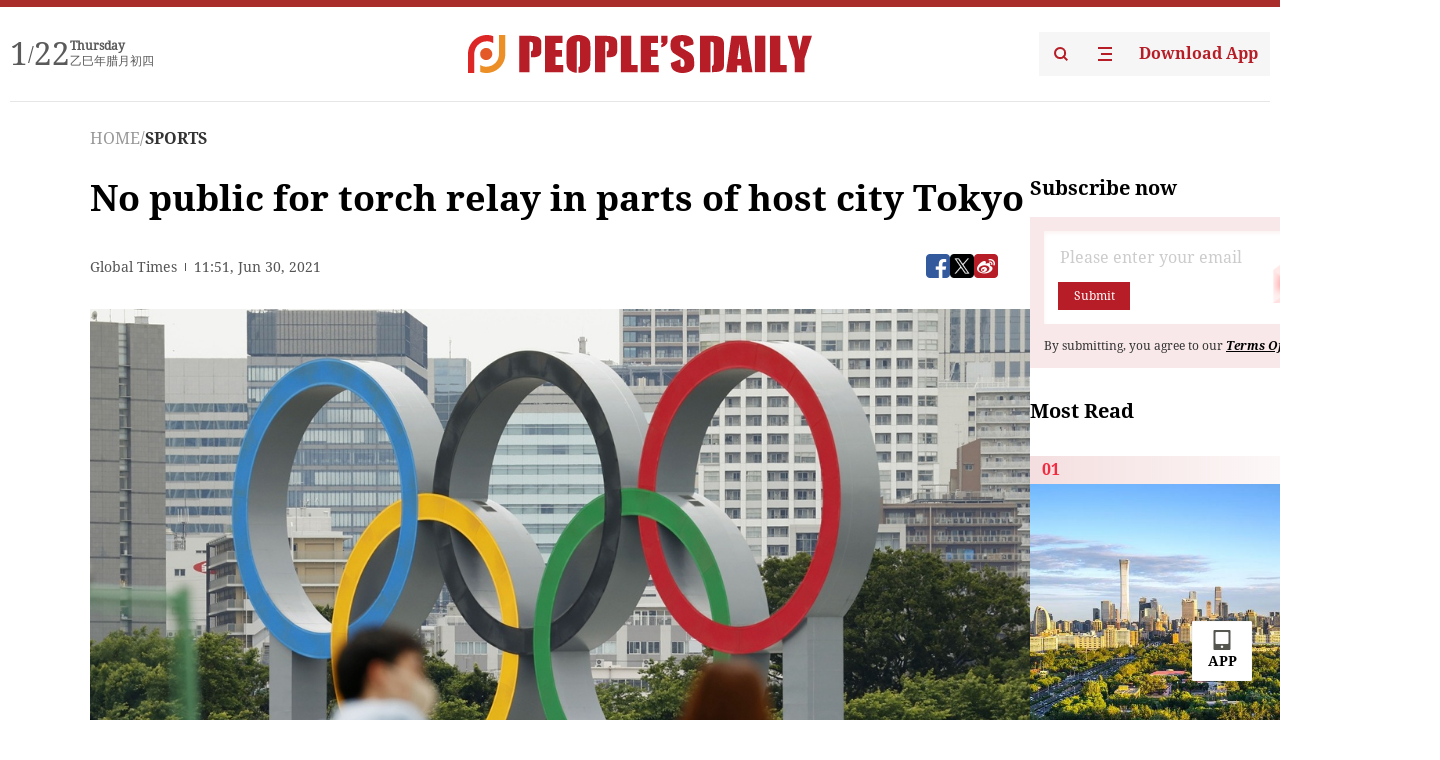

--- FILE ---
content_type: text/html;charset=UTF-8
request_url: https://peoplesdaily.pdnews.cn/sports/er/30001314592
body_size: 20156
content:
<!doctype html><html lang="en"><head><meta charset="UTF-8"/><meta name="viewport" content="initial-scale=1,maximum-scale=1,minimum-scale=1,user-scalable=no"/><title>No public for torch relay in parts of host city Tokyo</title><style></style><meta name="title" content="No public for torch relay in parts of host city Tokyo"><meta name="keywords" content="SPORTS,People's Daily"><meta name="description" content="AnOlympicringsmonumentinTokyo'sOdaibawaterfrontareaonWednesday.Around10,000ofthe80,000volunteerswhosignedupattheTokyoOlympicandParalympicGameshavequit,NHKreportedWednesday,citingorganizers.Photo:VCG。PartsoftheOlympictorchrelayinhostcityTokyowillbetakenoffpublicroads,officialssaidWednesday,inanotherv"><meta property="title" content="No public for torch relay in parts of host city Tokyo"><meta property="image" content="https://cdnpdcontent.aikan.pdnews.cn/20210630/3c14af86eac04c19968d75cb00e924b8.jpg"><meta itemprop="image" content="https://cdnpdcontent.aikan.pdnews.cn/20210630/3c14af86eac04c19968d75cb00e924b8.jpg"><meta property="description" content="AnOlympicringsmonumentinTokyo'sOdaibawaterfrontareaonWednesday.Around10,000ofthe80,000volunteerswhosignedupattheTokyoOlympicandParalympicGameshavequit,NHKreportedWednesday,citingorganizers.Photo:VCG。PartsoftheOlympictorchrelayinhostcityTokyowillbetakenoffpublicroads,officialssaidWednesday,inanotherv"><meta property="fb:app_id" content="216960335533526"><meta property="og:title" content="No public for torch relay in parts of host city Tokyo"><meta property="og:description" content="AnOlympicringsmonumentinTokyo'sOdaibawaterfrontareaonWednesday.Around10,000ofthe80,000volunteerswhosignedupattheTokyoOlympicandParalympicGameshavequit,NHKreportedWednesday,citingorganizers.Photo:VCG。PartsoftheOlympictorchrelayinhostcityTokyowillbetakenoffpublicroads,officialssaidWednesday,inanotherv"><meta property="og:url" content="https://peoplesdaily.pdnews.cn/sports/er/30001314592"><meta property="og:image" content="https://cdnpdcontent.aikan.pdnews.cn/20210630/3c14af86eac04c19968d75cb00e924b8.jpg?x-oss-process=image/resize,l_850/auto-orient,1/quality,q_95/format,jpg"><meta property="og:image:alt" content="AnOlympicringsmonumentinTokyo'sOdaibawaterfrontareaonWednesday.Around10,000ofthe80,000volunteerswhosignedupattheTokyoOlympicandParalympicGameshavequit,NHKreportedWednesday,citingorganizers.Photo:VCG。PartsoftheOlympictorchrelayinhostcityTokyowillbetakenoffpublicroads,officialssaidWednesday,inanotherv"><meta property="og:image_wechat" content="https://cdnpdcontent.aikan.pdnews.cn/20210630/3c14af86eac04c19968d75cb00e924b8.jpg?x-oss-process=image/resize,l_850/auto-orient,1/quality,q_95/format,jpg"><meta name="twitter:title" content="No public for torch relay in parts of host city Tokyo"><meta property="twitter:title" content="No public for torch relay in parts of host city Tokyo"><meta name="twitter:image" content="https://cdnpdcontent.aikan.pdnews.cn/20210630/3c14af86eac04c19968d75cb00e924b8.jpg?x-oss-process=image/resize,l_850/auto-orient,1/quality,q_95/format,jpg"><meta property="twitter:image" content="https://cdnpdcontent.aikan.pdnews.cn/20210630/3c14af86eac04c19968d75cb00e924b8.jpg?x-oss-process=image/resize,l_850/auto-orient,1/quality,q_95/format,jpg"><meta name="twitter:image:src" content="https://cdnpdcontent.aikan.pdnews.cn/20210630/3c14af86eac04c19968d75cb00e924b8.jpg?x-oss-process=image/resize,l_850/auto-orient,1/quality,q_95/format,jpg"><meta property="twitter:image:src" content="https://cdnpdcontent.aikan.pdnews.cn/20210630/3c14af86eac04c19968d75cb00e924b8.jpg?x-oss-process=image/resize,l_850/auto-orient,1/quality,q_95/format,jpg"><meta name="twitter:description" content="AnOlympicringsmonumentinTokyo'sOdaibawaterfrontareaonWednesday.Around10,000ofthe80,000volunteerswhosignedupattheTokyoOlympicandParalympicGameshavequit,NHKreportedWednesday,citingorganizers.Photo:VCG。PartsoftheOlympictorchrelayinhostcityTokyowillbetakenoffpublicroads,officialssaidWednesday,inanotherv"><meta property="twitter:description" content="AnOlympicringsmonumentinTokyo'sOdaibawaterfrontareaonWednesday.Around10,000ofthe80,000volunteerswhosignedupattheTokyoOlympicandParalympicGameshavequit,NHKreportedWednesday,citingorganizers.Photo:VCG。PartsoftheOlympictorchrelayinhostcityTokyowillbetakenoffpublicroads,officialssaidWednesday,inanotherv"><meta name="twitter:site" content="@PeoplesDailyapp"><meta property="twitter:site" content="@PeoplesDailyapp"><meta property="al:title" content="No public for torch relay in parts of host city Tokyo"><meta property="al:image" content="https://cdnpdcontent.aikan.pdnews.cn/20210630/3c14af86eac04c19968d75cb00e924b8.jpg?x-oss-process=image/resize,l_850/auto-orient,1/quality,q_95/format,jpg"><meta property="al:description" content="AnOlympicringsmonumentinTokyo'sOdaibawaterfrontareaonWednesday.Around10,000ofthe80,000volunteerswhosignedupattheTokyoOlympicandParalympicGameshavequit,NHKreportedWednesday,citingorganizers.Photo:VCG。PartsoftheOlympictorchrelayinhostcityTokyowillbetakenoffpublicroads,officialssaidWednesday,inanotherv"><meta property="og:type" content="article"><meta property="og:rich_attachment" content="true"><meta name="twitter:card" content="summary_large_image"><meta property="twitter:card" content="summary_large_image"><meta name="twitter:creator" content="@PeoplesDailyapp"><meta property="twitter:creator" content="@PeoplesDailyapp"><meta property="al:type" content="article"><meta name="format-detection" content="telephone=no, email=no"/><meta name="apple-touch-fullscreen" content="YES"/><meta name="apple-mobile-web-app-capable" content="yes"/><meta name="apple-mobile-web-app-status-bar-style" content="black"/><link rel="icon" href="https://cdnpdfront.aikan.pdnews.cn/rmrb/es/rmrb-web-details-main/1.0.18/resource/image/faviconV2.png" type="image/x-icon"/><link rel="stylesheet" href="https://cdnpdfront.aikan.pdnews.cn/rmrb/es/rmrb-web-details-main/1.0.18/resource/css/plugin/normalize.css"><link rel="stylesheet" href="https://cdnpdfront.aikan.pdnews.cn/rmrb/es/rmrb-web-details-main/1.0.18/resource/css/plugin/swiper-bundle.min.css"><link rel="stylesheet" href="https://cdnpdfront.aikan.pdnews.cn/rmrb/es/rmrb-web-details-main/1.0.18/resource/css/plugin/aliPlayer.min.css"><link rel="stylesheet" href="https://cdnpdfront.aikan.pdnews.cn/rmrb/es/rmrb-web-details-main/1.0.18/resource/font/style.css"><link rel="stylesheet" href="https://cdnpdfront.aikan.pdnews.cn/rmrb/es/rmrb-web-details-main/1.0.18/resource/css/desktop/common.css"><link rel="stylesheet" href="https://cdnpdfront.aikan.pdnews.cn/rmrb/es/rmrb-web-details-main/1.0.18/resource/css/desktop/article.css"><link rel="stylesheet" href="https://cdnpdfront.aikan.pdnews.cn/rmrb/es/rmrb-web-details-main/1.0.18/resource/css/desktop/player.css"><script src="https://cdnpdfront.aikan.pdnews.cn/rmrb/es/rmrb-web-details-main/1.0.18/resource/js/share.min.js"></script><script type="module" crossorigin src="https://cdnpdfront.aikan.pdnews.cn/rmrb/es/rmrb-web-details-main/1.0.18/static/articleDesktop.2df49395.js"></script><link rel="modulepreload" href="https://cdnpdfront.aikan.pdnews.cn/rmrb/es/rmrb-web-details-main/1.0.18/static/__uno.811139bf.js"><link rel="modulepreload" href="https://cdnpdfront.aikan.pdnews.cn/rmrb/es/rmrb-web-details-main/1.0.18/static/light.beee88b5.js"><link rel="modulepreload" href="https://cdnpdfront.aikan.pdnews.cn/rmrb/es/rmrb-web-details-main/1.0.18/static/use-rtl.6a0d34a7.js"><link rel="modulepreload" href="https://cdnpdfront.aikan.pdnews.cn/rmrb/es/rmrb-web-details-main/1.0.18/static/FooterShare.d4d5bc0c.js"><link rel="modulepreload" href="https://cdnpdfront.aikan.pdnews.cn/rmrb/es/rmrb-web-details-main/1.0.18/static/index.6a84ec4d.js"><link rel="modulepreload" href="https://cdnpdfront.aikan.pdnews.cn/rmrb/es/rmrb-web-details-main/1.0.18/static/index.42c2b8bc.js"><link rel="modulepreload" href="https://cdnpdfront.aikan.pdnews.cn/rmrb/es/rmrb-web-details-main/1.0.18/static/email.b80d3b72.js"><link rel="modulepreload" href="https://cdnpdfront.aikan.pdnews.cn/rmrb/es/rmrb-web-details-main/1.0.18/static/Close.2922face.js"><link rel="modulepreload" href="https://cdnpdfront.aikan.pdnews.cn/rmrb/es/rmrb-web-details-main/1.0.18/static/index.3b214772.js"><link rel="modulepreload" href="https://cdnpdfront.aikan.pdnews.cn/rmrb/es/rmrb-web-details-main/1.0.18/static/vote.9191c2c4.js"><link rel="stylesheet" href="https://cdnpdfront.aikan.pdnews.cn/rmrb/es/rmrb-web-details-main/1.0.18/static/__uno.1f68b8f3.css"><link rel="stylesheet" href="https://cdnpdfront.aikan.pdnews.cn/rmrb/es/rmrb-web-details-main/1.0.18/static/FooterShare.536f3f2b.css"><link rel="stylesheet" href="https://cdnpdfront.aikan.pdnews.cn/rmrb/es/rmrb-web-details-main/1.0.18/static/index.262060e6.css"><link rel="stylesheet" href="https://cdnpdfront.aikan.pdnews.cn/rmrb/es/rmrb-web-details-main/1.0.18/static/index.36bdada6.css"><link rel="stylesheet" href="https://cdnpdfront.aikan.pdnews.cn/rmrb/es/rmrb-web-details-main/1.0.18/static/index.0044e19b.css"><link rel="stylesheet" href="https://cdnpdfront.aikan.pdnews.cn/rmrb/es/rmrb-web-details-main/1.0.18/static/articleDesktop.992161ba.css"><link rel="stylesheet" href="https://cdnpdfront.aikan.pdnews.cn/rmrb/es/rmrb-web-details-main/1.0.18/static/global.e64d111d.css"></head><body data-id="30001314592" data-channelid="1021" data-objecttype="8" data-topicid="" data-type="channel" id="body" class=""><div id="app"></div><header id="header"><div class="header"><div class="header-container c-container"><div class="header-main"><div id="globalHeader" class="time"></div><a href="https://peoplesdaily.pdnews.cn" class="logo"><span style="display:none">People's Daily</span> <img src="https://cdnpdfront.aikan.pdnews.cn/rmrb/es/rmrb-web-details-main/1.0.18/resource/image/header/logo.svg" alt="People's Daily English language App - Homepage - Breaking News, China News, World News and Video"></a><div class="right-content"><a class="header-search" target="_blank" href="https://peoplesdaily.pdnews.cn/searchDetails"><span style="display:none">People's Daily Search Details</span> <img src="https://cdnpdfront.aikan.pdnews.cn/rmrb/es/rmrb-web-details-main/1.0.18/resource/image/header/headerSearch.svg" alt="People's Daily English language App - Homepage - Breaking News, China News, World News and Video"> </a><span class="header-channel"><div id="headerChannel"></div><img class="header-channel-icon" src="https://cdnpdfront.aikan.pdnews.cn/rmrb/es/rmrb-web-details-main/1.0.18/resource/image/channel.svg" alt="People's Daily English language App - Homepage - Breaking News, China News, World News and Video"> </span><a class="header-download droidSerif-bold" target="_blank" href="https://peoplesdaily.pdnews.cn/publicity">Download App</a></div></div></div></div></header><main class="content-main" data-author-name="" data-author-id=""><div class="c-container"><div class="breadcrumb"><a href="https://peoplesdaily.pdnews.cn" class="droidSerif">HOME</a> <span class="droidSerif">/</span><div class="beloneName droidSerif-bold">SPORTS</div></div><div class="c-content"><div class="left"><div class="c-title droidSerif-bold" id="newsTitle">No public for torch relay in parts of host city Tokyo</div><div class="c-details-share"><div class="c-details"><div class="c-details-extra droidSerif"><div class="form">Global Times</div><div class="c-publish-time none">1625053893000</div></div></div><div id="globalShare"></div></div><div class="skeleton-loading"><div class="ant-skeleton ant-skeleton-active"><div class="ant-skeleton-content"><ul class="ant-skeleton-paragraph"><li style="width:38%"></li><li style="width:100%"></li><li style="width:100%"></li><li style="width:87.5%"></li></ul><h3 class="ant-skeleton-title" style="width:100%;height:427.5px"></h3></div></div></div><div class="c-news-content none" id="newContent"><p style="text-align:center;"><img src="https://cdnpdcontent.aikan.pdnews.cn/20210630/3c14af86eac04c19968d75cb00e924b8.jpg"></p>
<p class="rmrb-caption-img ue_t">An Olympic rings monument in Tokyo's Odaiba waterfront area on Wednesday. Around 10,000 of the 80,000 volunteers who signed up at the Tokyo Olympic and Paralympic Games have quit, NHK reported Wednesday, citing organizers. (Photo: VCG)</p>
<p>Parts of the Olympic torch relay in host city Tokyo will be taken off public roads, officials said Wednesday, in another virus setback for the flame as it travels across Japan.<br></p>
<p>The Olympic torch relay due to begin on July 9 in Tokyo will mostly be displayed at closed ceremonies for the first eight days of its time in the capital, in line with virus countermeasures, Tokyo government official Koichi Osakabe told AFP.</p>
<p>"Instead, we will have a ceremony each day at the final spot of the day's [planned] relay runs," he said, adding that roughly 100 runners per day would be affected by the change.</p>
<p>The change mostly affects portions of the relay outside Tokyo's 23 central neighborhoods.</p>
<p>Osakabe said a decision on how to hold sections in more densely populated parts of the relay would be made later.</p>
<p>The flame will make its entrance at the National Stadium in Tokyo on July 23 - the opening of the Olympics - after traversing Japan's 47 prefectures.</p>
<p>But it has regularly been forced off public roads because of virus concerns, with torchbearers having to settle for passing the flame from one to another in closed ceremonies at single sites.</p>
<p>With just weeks until the Games open, the pandemic continues to cast a long shadow.</p>
<p>Tokyo and several other prefectures have canceled public viewing events for the Games, and Japan's top infectious disease experts have pushed for the event to happen behind closed doors.</p>
<p>Two members of Uganda's Olympic delegation tested positive for the virus, prompting a rethink of rules for teams arriving early, according to local media.</p>
<p>An entire team may now be required to quarantine if a single member tests positive, and delegations could be instructed to eat in silence, the Yomiuri Shimbun reported Wednesday.</p>
<p>Japan has had a comparatively small virus outbreak, with just over 14,700 deaths despite avoiding harsh lockdowns.</p>
<p>The government has recently accelerated vaccination efforts, with just over 10 percent of the population fully jabbed.</p>
<p>After the government lifted the virus state of emergency in May, Tokyo and six other areas remain under "quasi-emergency" measures until July 11.</p>
<p>But with cases in Tokyo starting to rise again, media reports suggest those measures are likely to be extended further, possibly into Games time.</p></div><div id="vote"></div></div><div class="right" id="mostRead"></div></div><div class="c-recommend" id="recommend"></div></div></main><div id="news-article-audio"></div><div id="hidden"></div><div id="hiddenElement"></div><footer id="globalFooter" data-audio-title="" data-audio-src="" data-audio-img=""><div class="footer-main c-container"><div class="footer-container"><div class="footer-left"><div class="footer-download"><div class="footer-title droidSerif-bold">Download App</div><div class="footer-download-top"><a target="_blank" href="https://apps.apple.com/app/peoples-daily-%E4%BA%BA%E6%B0%91%E6%97%A5%E6%8A%A5%E8%8B%B1%E6%96%87%E5%AE%A2%E6%88%B7%E7%AB%AF/id1294031865" class="droidSerif-bold"><img src="https://cdnpdfront.aikan.pdnews.cn/rmrb/es/rmrb-web-details-main/1.0.18/resource/image/footer/apple.svg" alt="People's Daily English language App - Homepage - Breaking News, China News, World News and Video"> </a><a target="_blank" href="https://sj.qq.com/appdetail/com.peopleapp.en" class="droidSerif-bold"><img src="https://cdnpdfront.aikan.pdnews.cn/rmrb/es/rmrb-web-details-main/1.0.18/resource/image/footer/android.svg" alt="People's Daily English language App - Homepage - Breaking News, China News, World News and Video"></a></div><a target="_blank" href="https://play.google.com/store/apps/details?id=com.peopleapp.en" class="download-app droidSerif-bold"><img src="https://cdnpdfront.aikan.pdnews.cn/rmrb/es/rmrb-web-details-main/1.0.18/resource/image/footer/google.svg" alt="People's Daily English language App - Homepage - Breaking News, China News, World News and Video"> <span>Google Play</span></a></div></div><div class="footer-right"><div class="footer-sitemap"><div class="footer-title droidSerif-bold">Sitemap</div><div id="footerSitemap" class="sitemap-list"></div></div><div class="footer-share" id="footerShare"></div></div></div><div class="footer-bottom"><div class="left"><div class="left-top"><a class="droidSerif" target="_blank" href="https://www.beian.gov.cn/portal/registerSystemInfo?recordcode=11010502048728" title="People's Daily English language App"><img src="https://cdnpdfront.aikan.pdnews.cn/rmrb/es/rmrb-web-details-main/1.0.18/resource/image/footer/emblem.png" alt="People's Daily English language App - Homepage - Breaking News, China News, World News and Video"> <span>京公网安备 11010502048728号 Copyright 2023 People's Daily </span></a><a class="droidSerif" target="_blank" href="https://beian.miit.gov.cn/#/Integrated/recordQuery" title="People's Daily English language App">ICP Registration Number: 16066560</a></div><a class="droidSerif" title="People's Daily English language App">Disinformation report:rmrbywapp@126.com</a></div><div class="right"><a class="privacyPolicy" href="https://peoplesdaily.pdnews.cn/privacyPolicy" target="_blank" title="People's Daily English language App">Privacy policy</a> <i class="line"></i> <a class="aboutUs" href="https://peoplesdaily.pdnews.cn/aboutUs" target="_blank" title="People's Daily English language App">Terms of Service</a> <i class="line"></i> <a class="aboutPeopleDaily" href="https://peoplesdaily.pdnews.cn/aboutPeopleDaily" target="_blank" title="People's Daily English language App">About People's Daily</a> <i class="line"></i> <a class="peoplesDaily" href="" target="_blank" title="People's Daily English language App">PEOPLE'S DAILY</a></div></div></div></footer><script src="https://wkbrs1.tingyun.com/js/cIHjmnMVaiY.js"></script><script src="https://cdnpdfront.aikan.pdnews.cn/rmrb/es/rmrb-web-details-main/1.0.18/resource/js/sensorsdata.min.js"></script><script src="https://cdnpdfront.aikan.pdnews.cn/rmrb/es/rmrb-web-details-main/1.0.18/resource/js/aliPlayer.min.js"></script><script src="https://cdnpdfront.aikan.pdnews.cn/rmrb/es/rmrb-web-details-main/1.0.18/resource/js/swiper-bundle.min.js"></script><script src="https://cdnpdfront.aikan.pdnews.cn/rmrb/es/rmrb-web-details-main/1.0.18/resource/js/echart.min.js"></script><script src="https://cdnpdfront.aikan.pdnews.cn/rmrb/es/rmrb-web-details-main/1.0.18/resource/js/ecStat.min.js"></script><script>!(function (c,b,d,a) {c[a] ||(c[a] ={})
c[a].config ={pid:'bayc9l9j1x@7e5f11667efff4b',appType:'web',imgUrl:'https://arms-retcode.aliyuncs.com/r.png?',sendResource:true,enableLinkTrace:true,behavior:true
}
with (b) with (body) with (insertBefore(createElement('script'),firstChild)) setAttribute('crossorigin','',src =d
)
})(window,document,'https://retcode.alicdn.com/retcode/bl.js','__bl')</script><script>var echartOptions = undefined;var shareInfo = {"fullUrl":"https://cdnpdcontent.aikan.pdnews.cn/20210630/3c14af86eac04c19968d75cb00e924b8.jpg","shareSwitch":1,"shareTitle":"No public for torch relay in parts of host city Tokyo","shareDescription":"AnOlympicringsmonumentinTokyo'sOdaibawaterfrontareaonWednesday.Around10,000ofthe80,000volunteerswhosignedupattheTokyoOlympicandParalympicGameshavequit,NHKreportedWednesday,citingorganizers.Photo:VCG。PartsoftheOlympictorchrelayinhostcityTokyowillbetakenoffpublicroads,officialssaidWednesday,inanotherv"};var contentDetailsJson = {"channelRels":[{"sortValue":1,"channelAlias":"sports","channelLevel":2,"channelName":"SPORTS","channelId":1021}],"description":"AnOlympicringsmonumentinTokyo'sOdaibawaterfrontareaonWednesday.Around10,000ofthe80,000volunteerswhosignedupattheTokyoOlympicandParalympicGameshavequit,NHKreportedWednesday,citingorganizers.Photo:VCG。PartsoftheOlympictorchrelayinhostcityTokyowillbetakenoffpublicroads,officialssaidWednesday,inanotherv"};</script></body></html>

--- FILE ---
content_type: text/css
request_url: https://cdnpdfront.aikan.pdnews.cn/rmrb/es/rmrb-web-details-main/1.0.18/static/index.0044e19b.css
body_size: 2093
content:
.gx-pro-mostReadListItem-k53v0{cursor:pointer;padding-top:16px;padding-bottom:16px;border-bottom:1px solid #e6e6e6;transition:all .3s}.gx-pro-mostReadListItem-k53v0:hover{box-shadow:0 8px 16px #f0f0f0}.gx-pro-mostReadListItem-k53v0:first-child{padding-top:0}.gx-pro-mostReadListItem-k53v0 .gx-pro-recommondCurrent-8xepk{height:28px;padding-left:12.42px;font-size:16px;line-height:28px;--un-text-opacity:1;color:rgba(242,43,65,var(--un-text-opacity));font-family:DroidSerif-Bold}.gx-pro-mostReadListItem-k53v0 .gx-pro-title-0QHcb{margin-top:12px;margin-bottom:12px;font-size:20px;line-height:26px;--un-text-opacity:1;color:rgba(0,0,0,var(--un-text-opacity));font-family:DroidSerif-Bold;overflow:hidden;text-overflow:ellipsis;display:-webkit-box;-webkit-line-clamp:2;line-clamp:2;-webkit-box-orient:vertical;word-break:break-word}.gx-pro-mostReadListItem-k53v0 .gx-pro-description-R7ao5{font-size:16px;line-height:20px;--un-text-opacity:1;color:rgba(85,85,85,var(--un-text-opacity));overflow:hidden;text-overflow:ellipsis;display:-webkit-box;-webkit-line-clamp:3;line-clamp:3;-webkit-box-orient:vertical;word-break:break-word}.gx-pro-email-dLUmN{margin-bottom:30px}.gx-pro-email-dLUmN .gx-pro-title-GJw4-{margin-bottom:16px;font-size:20px;line-height:26px;--un-text-opacity:1;color:rgba(0,0,0,var(--un-text-opacity));font-family:DroidSerif-Bold}.gx-pro-email-dLUmN .gx-pro-container-7Cm02{--un-bg-opacity:.1;background-color:rgba(183,29,38,var(--un-bg-opacity));padding:14px}.gx-pro-email-dLUmN .gx-pro-container-7Cm02 .gx-pro-searchInput-nfL61{margin-bottom:14px;display:flex;align-items:center;--un-bg-opacity:1;background-color:rgba(255,255,255,var(--un-bg-opacity));padding:14px;box-shadow:inset 0 2px 4px #b71d260f}.gx-pro-email-dLUmN .gx-pro-container-7Cm02 .gx-pro-searchInput-nfL61 .gx-pro-left-CEeGB{width:214px;flex:1}.gx-pro-email-dLUmN .gx-pro-container-7Cm02 .gx-pro-searchInput-nfL61 .gx-pro-left-CEeGB input{border-width:0px;outline:medium}.gx-pro-email-dLUmN .gx-pro-container-7Cm02 .gx-pro-searchInput-nfL61 .gx-pro-left-CEeGB input::-moz-placeholder{color:#ccc}.gx-pro-email-dLUmN .gx-pro-container-7Cm02 .gx-pro-searchInput-nfL61 .gx-pro-left-CEeGB input::placeholder{color:#ccc}.gx-pro-email-dLUmN .gx-pro-container-7Cm02 .gx-pro-searchInput-nfL61 .gx-pro-left-CEeGB .gx-pro-btn-CuxCY{width:72px;height:28px;cursor:pointer;line-height:28px;text-align:center;background:#B71D26;color:#fff;margin-top:12px;font-size:12px}.gx-pro-email-dLUmN .gx-pro-container-7Cm02 .gx-pro-searchInput-nfL61 .gx-pro-right-ozBjB{width:50px;height:50px}.gx-pro-email-dLUmN .gx-pro-container-7Cm02 .gx-pro-searchService-fcBGP{font-size:12px;line-height:16px;--un-text-opacity:1;color:rgba(51,51,51,var(--un-text-opacity))}.gx-pro-email-dLUmN .gx-pro-container-7Cm02 .gx-pro-searchService-fcBGP a{font-size:12px;--un-text-opacity:1;color:rgba(0,0,0,var(--un-text-opacity));font-family:DroidSerif-BoldItalic;text-decoration:underline}.fulImgBox[data-v-3c579bff]{width:120px;flex:0 0 120px;height:91px;flex-shrink:0;display:flex;justify-content:center;align-items:center;position:relative}.fulImgBox img[data-v-3c579bff]{-webkit-backdrop-filter:blur(0px);backdrop-filter:blur(0px);-o-object-fit:contain;object-fit:contain}.fulImgBox .imgTips[data-v-3c579bff]{position:absolute;bottom:8px;left:10px}.fulImgBox .imgTips .tipsBox[data-v-3c579bff]{display:flex;justify-content:flex-start;align-items:center}.fulImgBox .imgTips .tipsBox .tipsIcon[data-v-3c579bff]{width:18px;height:18px}.fulImgBox .imgTips .tipsBox .tipsText[data-v-3c579bff]{height:18px;background:rgba(0,0,0,.5);font-size:12px;font-family:DroidSerif;color:#fff;line-height:14px;display:flex;align-items:center;padding:0 4px;margin:2px 0}.fulImgBox[data-v-3c579bff]:before{content:"";position:absolute;width:120px;height:91px;-webkit-backdrop-filter:blur(30px);backdrop-filter:blur(30px)}.sumTimeBox[data-v-3c579bff]{width:188px;height:91px}.sumTimeBox .newsSum[data-v-3c579bff]{height:60px;line-height:20px;margin-bottom:17px;display:-webkit-box;-webkit-line-clamp:3;-webkit-box-orient:vertical;overflow:hidden;text-overflow:ellipsis;word-break:break-word}.sumTimeBox .newsAddTime div[data-v-3c579bff]{display:-webkit-box;-webkit-line-clamp:2;-webkit-box-orient:vertical;overflow:hidden;text-overflow:ellipsis;word-break:break-word}.title[data-v-3c579bff]{font-size:20px;color:#000;font-family:DroidSerif,serif;line-height:26px;font-weight:600;width:320px;margin-bottom:16px}.firstNews[data-v-3c579bff]{width:320px}.firstNews .indexText[data-v-3c579bff]{background:linear-gradient(270deg,#ffffff 0%,#f4dedf 100%);font-size:16px;font-family:DroidSerif-Bold,serif;line-height:20px;height:28px}.firstNews .indexText p[data-v-3c579bff]{font-family:DroidSerif-Bold-Regular,DroidSerif-Bold;font-weight:600;margin-left:12px;line-height:28px;color:#f22b41}.firstNews .newsSum[data-v-3c579bff]{margin:7px 0;font-size:16px;line-height:20px;color:#555;display:-webkit-box;-webkit-line-clamp:3;-webkit-box-orient:vertical;overflow:hidden;text-overflow:ellipsis;word-break:break-word}.firstNews .newsPicBox[data-v-3c579bff]{width:320px;height:240px;flex-shrink:0;display:flex;justify-content:center;align-items:center;position:relative}.firstNews .newsPicBox img[data-v-3c579bff]{-webkit-backdrop-filter:blur(0px);backdrop-filter:blur(0px);-o-object-fit:contain;object-fit:contain}.firstNews .newsPicBox .imgTips[data-v-3c579bff]{position:absolute;bottom:8px;left:10px}.firstNews .newsPicBox .imgTips .tipsBox[data-v-3c579bff]{display:flex;justify-content:flex-start;align-items:center}.firstNews .newsPicBox .imgTips .tipsBox .tipsIcon[data-v-3c579bff]{width:18px;height:18px}.firstNews .newsPicBox .imgTips .tipsBox .tipsText[data-v-3c579bff]{height:18px;background:rgba(0,0,0,.5);font-size:12px;font-family:DroidSerif;color:#fff;line-height:14px;display:flex;align-items:center;padding:0 4px;margin:2px 0}.firstNews .newsPicBox[data-v-3c579bff]:before{content:"";position:absolute;width:320px;height:240px;-webkit-backdrop-filter:blur(30px);backdrop-filter:blur(30px)}.firstNews .newsTitle[data-v-3c579bff]{font-size:20px;line-height:26px;color:#000;margin-top:12px;overflow:hidden;text-overflow:ellipsis;display:-webkit-box;-webkit-line-clamp:2;line-clamp:2;-webkit-box-orient:vertical;word-wrap:break-word}.firstNews .newsAddTime[data-v-3c579bff]{display:flex;justify-content:flex-start;align-items:center;gap:6px;font-size:14px;line-height:17px;color:#5a5a5a;font-family:DroidSerif,serif;margin-top:12px;padding-bottom:16px}.firstNews .newsAddTime div[data-v-3c579bff]{display:-webkit-box;-webkit-line-clamp:2;-webkit-box-orient:vertical;overflow:hidden;text-overflow:ellipsis;word-break:break-word}.otherNews[data-v-3c579bff]{width:320px;padding-top:16px;border-top:1px solid #E6E6E6}.otherNews .indexText[data-v-3c579bff]{font-size:16px;font-family:DroidSerif-Bold,serif;line-height:20px;height:28px}.otherNews .indexText p[data-v-3c579bff]{font-family:DroidSerif-Bold-Regular,DroidSerif-Bold;font-weight:600;margin-left:12px;line-height:28px;color:#f22b41}.otherNews .two[data-v-3c579bff]{background:linear-gradient(270deg,#ffffff 0%,#fee8d9 100%)}.otherNews .three[data-v-3c579bff]{background:linear-gradient(270deg,#ffffff 0%,#fff6e2 100%)}.otherNews .four[data-v-3c579bff],.otherNews .fine[data-v-3c579bff]{background:linear-gradient(270deg,#ffffff 0%,#f2f2f2 100%)}.otherNews .newsPicBox[data-v-3c579bff]{width:320px;height:172px}.otherNews .newsTitle[data-v-3c579bff]{font-size:20px;line-height:26px;color:#000;margin-top:12px;height:52px;font-family:DroidSerif-Bold,sans-serif;font-weight:600;overflow:hidden;text-overflow:ellipsis;display:-webkit-box;-webkit-line-clamp:2;line-clamp:2;-webkit-box-orient:vertical;word-wrap:break-word}.otherNews .newsAddTime[data-v-3c579bff]{display:flex;justify-content:flex-start;align-items:center;gap:6px;font-size:14px;line-height:17px;color:#5a5a5a;font-family:DroidSerif,serif;margin-top:12px}.otherNews .newsAddTime div[data-v-3c579bff]{display:-webkit-box;-webkit-line-clamp:2;-webkit-box-orient:vertical;overflow:hidden;text-overflow:ellipsis;word-break:break-word}.news-card_item{display:flex;flex-direction:column;cursor:pointer;justify-content:space-between}.news-card_item.hover:hover .title{--un-text-opacity:1;color:rgba(183,29,38,var(--un-text-opacity))}.news-card_item .news-image-details{display:flex;grid-gap:12px;gap:12px}.news-card_item .news-image-details .right{display:flex;flex-direction:column;justify-content:space-between;flex:1}.news-card_item .title{height:52px;font-size:20px;line-height:26px;--un-text-opacity:1;color:rgba(0,0,0,var(--un-text-opacity));font-family:DroidSerif-Bold;overflow:hidden;text-overflow:ellipsis;display:-webkit-box;-webkit-line-clamp:2;line-clamp:2;-webkit-box-orient:vertical;word-break:break-word;transition:all .3s}.news-card_item .description{height:60px;font-size:16px;line-height:20px;--un-text-opacity:1;color:rgba(85,85,85,var(--un-text-opacity));font-family:DroidSerif;overflow:hidden;text-overflow:ellipsis;display:-webkit-box;-webkit-line-clamp:3;line-clamp:3;-webkit-box-orient:vertical;word-break:break-word}.gx-pro-recommondBlock-7Xkqb{width:100%;display:grid;grid-row-gap:18px;grid-column-gap:24px;grid-template-columns:repeat(3,404px)}.gx-pro-recommondBlock-7Xkqb.gx-pro-showNoCount-Leb-p{grid-row-gap:24px;grid-column-gap:23px}.gx-pro-recommondBlock-7Xkqb.gx-pro-showNoCount-Leb-p .gx-pro-recommondItem-X6tGV{height:188px}.gx-pro-recommondBlock-7Xkqb.gx-pro-showNoCount-Leb-p .gx-pro-recommondItem-X6tGV.gx-pro-big-bmx-M{height:399px;padding-bottom:0;border-bottom:0}.gx-pro-recommondBlock-7Xkqb.gx-pro-showNoCount-Leb-p .gx-pro-recommondItem-X6tGV.gx-pro-big-bmx-M .gx-pro-title-bcmI1{margin-bottom:12px;height:58px;line-height:29px}.gx-pro-recommondBlock-7Xkqb .gx-pro-recommondItem-X6tGV{display:flex;height:219px;flex-direction:column;justify-content:space-between;padding-bottom:16px;border-bottom:1px solid #e6e6e6;cursor:pointer}.gx-pro-recommondBlock-7Xkqb .gx-pro-recommondItem-X6tGV.gx-pro-big-bmx-M{grid-row:1 / 3;height:454px}.gx-pro-recommondBlock-7Xkqb .gx-pro-recommondItem-X6tGV.gx-pro-big-bmx-M .gx-pro-title-bcmI1{height:68px;font-size:24px;line-height:34px;--un-text-opacity:1;color:rgba(0,0,0,var(--un-text-opacity));font-family:DroidSerif-Bold;overflow:hidden;text-overflow:ellipsis;display:-webkit-box;-webkit-line-clamp:2;line-clamp:2;-webkit-box-orient:vertical;word-break:break-word;transition:all .3s}.gx-pro-recommondBlock-7Xkqb .gx-pro-recommondItem-X6tGV:last-child{margin-bottom:0}.gx-pro-recommondBlock-7Xkqb .gx-pro-recommondItem-X6tGV .title{height:52px;font-size:20px;line-height:26px;overflow:hidden;text-overflow:ellipsis;display:-webkit-box;-webkit-line-clamp:2;line-clamp:2;-webkit-box-orient:vertical;word-break:break-word;transition:all .3s}.gx-pro-recommondBlock-7Xkqb .gx-pro-recommondItem-X6tGV .description{height:72px;font-size:18px;line-height:24px}.gx-pro-recommondBlock-7Xkqb .gx-pro-recommondItem-X6tGV .gx-pro-des-zyHal{height:72px;font-size:18px;line-height:24px;--un-text-opacity:1;color:rgba(85,85,80,var(--un-text-opacity));font-family:DroidSerif;overflow:hidden;text-overflow:ellipsis;display:-webkit-box;-webkit-line-clamp:3;line-clamp:3;-webkit-box-orient:vertical;word-break:break-word}.gx-pro-recommondBlock-7Xkqb .gx-pro-recommondItem-X6tGV:hover .gx-pro-title-bcmI1{--un-text-opacity:1;color:rgba(183,29,38,var(--un-text-opacity))}.gx-pro-recommondBlock-7Xkqb .gx-pro-recommondItem-X6tGV .gx-pro-recommondCurrent--MsvA{margin-bottom:12px;height:28px;padding-left:12.42px;font-size:16px;line-height:28px;--un-text-opacity:1;color:rgba(242,43,65,var(--un-text-opacity));font-family:DroidSerif-Bold}.column-line-block[data-v-3f744e76]{position:relative;width:100%;display:flex;align-items:center}.column-line-block.black i[data-v-3f744e76]{--un-bg-opacity:1;background-color:rgba(255,255,255,var(--un-bg-opacity))}.column-line-block.black .column-title[data-v-3f744e76]{--un-bg-opacity:1;background-color:rgba(27,30,51,var(--un-bg-opacity));padding-left:33.5px;padding-right:33.5px;line-height:24px;--un-text-opacity:1;color:rgba(255,255,255,var(--un-text-opacity))}.column-line-block i[data-v-3f744e76]{width:100%;height:2px;--un-bg-opacity:1;background-color:rgba(183,29,38,var(--un-bg-opacity))}.column-line-block .column-title[data-v-3f744e76]{position:absolute;display:flex;flex-direction:column;align-items:center;--un-bg-opacity:1;background-color:rgba(255,255,255,var(--un-bg-opacity));padding-left:23px;padding-right:23px;font-size:20px;line-height:20px;--un-text-opacity:1;color:rgba(183,29,38,var(--un-text-opacity));font-family:DroidSerif-Bold;left:50%;top:50%;transform:translate(-50%,-50%)}
